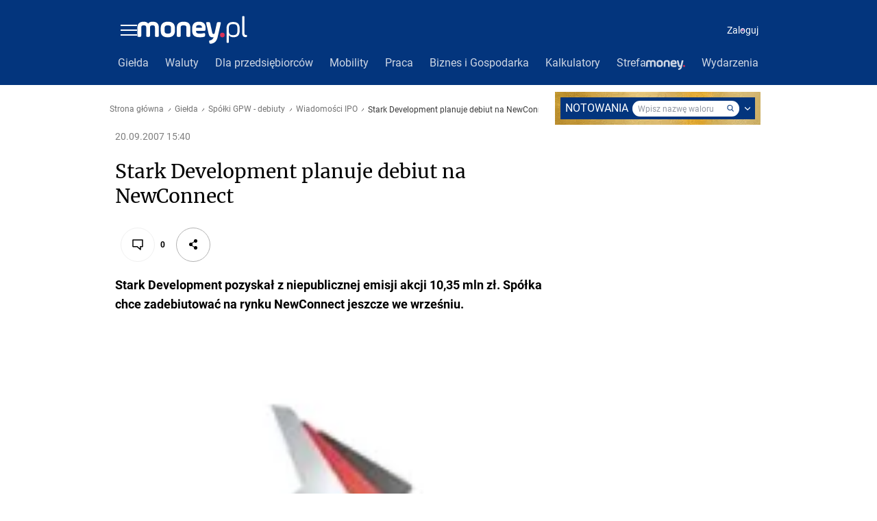

--- FILE ---
content_type: application/javascript
request_url: https://rek.www.wp.pl/gaf.js?rv=2&sn=money_money&pvid=515eb062b211ed9e89d7&rekids=235776&tVersion=B&siteVersion=b&phtml=www.money.pl%2Fgielda%2Fipo%2Fwiadomosci%2Fartykul%2Fstark%3Bdevelopment%3Bplanuje%3Bdebiut%3Bna%3Bnewconnect%2C109%2C0%2C266861.html&abtest=adtech%7CPRGM-1047%7CA%3Badtech%7CPU-335%7CA%3Badtech%7CPRG-3468%7CA%3Badtech%7CPRGM-1036%7CD%3Badtech%7CPRGM-1607%7CB%3Badtech%7CFP-76%7CA%3Badtech%7CPRGM-1356%7CA%3Badtech%7CPRGM-1419%7CA%3Badtech%7CPRGM-1589%7CB%3Badtech%7CPRGM-1576%7CA%3Badtech%7CPRGM-1443%7CA%3Badtech%7CPRGM-1587%7CB%3Badtech%7CPRGM-1615%7CA%3Badtech%7CPRGM-1215%7CB&PWA_adbd=0&highLayout=0&navType=navigate&cdl=0&ctype=article&ciab=IAB3%2CIAB-v3-64&cid=6278332095248001&csystem=ncr&cdate=2007-09-20&ccategory=gielda&REKtagi=gielda%3Bwiadomosci%3Bgospodarka%3Bnewconnect%3Bipo%3Bgielda_na_zywo&vw=1280&vh=720&p1=0&excSlots=002&spin=bjkvzaqp&bcv=2
body_size: 3694
content:
bjkvzaqp({"spin":"bjkvzaqp","bunch":235776,"context":{"dsa":false,"minor":false,"bidRequestId":"58a86876-2488-4f28-bb8e-ce33db539cfc","maConfig":{"timestamp":"2026-01-20T08:15:08.178Z"},"dfpConfig":{"timestamp":"2026-01-20T10:42:02.482Z"},"sda":[],"targeting":{"client":{},"server":{},"query":{"PWA_adbd":"0","REKtagi":"gielda;wiadomosci;gospodarka;newconnect;ipo;gielda_na_zywo","abtest":"adtech|PRGM-1047|A;adtech|PU-335|A;adtech|PRG-3468|A;adtech|PRGM-1036|D;adtech|PRGM-1607|B;adtech|FP-76|A;adtech|PRGM-1356|A;adtech|PRGM-1419|A;adtech|PRGM-1589|B;adtech|PRGM-1576|A;adtech|PRGM-1443|A;adtech|PRGM-1587|B;adtech|PRGM-1615|A;adtech|PRGM-1215|B","bcv":"2","ccategory":"gielda","cdate":"2007-09-20","cdl":"0","ciab":"IAB3,IAB-v3-64","cid":"6278332095248001","csystem":"ncr","ctype":"article","excSlots":"002","highLayout":"0","navType":"navigate","p1":"0","phtml":"www.money.pl/gielda/ipo/wiadomosci/artykul/stark;development;planuje;debiut;na;newconnect,109,0,266861.html","pvid":"515eb062b211ed9e89d7","rekids":"235776","rv":"2","siteVersion":"b","sn":"money_money","spin":"bjkvzaqp","tVersion":"B","vh":"720","vw":"1280"}},"directOnly":0,"geo":{"country":"840","region":"","city":""},"statid":"","mlId":"","rshsd":"23","isRobot":false,"curr":{"EUR":4.2279,"USD":3.6054,"CHF":4.5608,"GBP":4.8583},"rv":"2","status":{"advf":2,"ma":2,"ma_ads-bidder":2,"ma_cpv-bidder":2,"ma_high-cpm-bidder":2}},"slots":{"10":{"delivered":"","campaign":null,"dfpConfig":null},"11":{"delivered":"1","campaign":null,"dfpConfig":{"placement":"/89844762/Desktop_Money.pl_x11_art","roshash":"FJMP","ceil":100,"sizes":[[336,280],[640,280],[300,250]],"namedSizes":["fluid"],"div":"div-gpt-ad-x11-art","targeting":{"DFPHASH":"AEHK","emptygaf":"0"},"gfp":"FJMP"}},"12":{"delivered":"1","campaign":null,"dfpConfig":{"placement":"/89844762/Desktop_Money.pl_x12_art","roshash":"FJMP","ceil":100,"sizes":[[336,280],[640,280],[300,250]],"namedSizes":["fluid"],"div":"div-gpt-ad-x12-art","targeting":{"DFPHASH":"AEHK","emptygaf":"0"},"gfp":"FJMP"}},"13":{"delivered":"1","campaign":null,"dfpConfig":{"placement":"/89844762/Desktop_Money.pl_x13_art","roshash":"FJMP","ceil":100,"sizes":[[336,280],[640,280],[300,250]],"namedSizes":["fluid"],"div":"div-gpt-ad-x13-art","targeting":{"DFPHASH":"AEHK","emptygaf":"0"},"gfp":"FJMP"}},"14":{"delivered":"1","campaign":null,"dfpConfig":{"placement":"/89844762/Desktop_Money.pl_x14_art","roshash":"FJMP","ceil":100,"sizes":[[336,280],[640,280],[300,250]],"namedSizes":["fluid"],"div":"div-gpt-ad-x14-art","targeting":{"DFPHASH":"AEHK","emptygaf":"0"},"gfp":"FJMP"}},"15":{"delivered":"1","campaign":null,"dfpConfig":{"placement":"/89844762/Desktop_Money.pl_x15_art","roshash":"FJMP","ceil":100,"sizes":[[728,90],[970,300],[950,90],[980,120],[980,90],[970,150],[970,90],[970,250],[930,180],[950,200],[750,100],[970,66],[750,200],[960,90],[970,100],[750,300],[970,200],[950,300]],"namedSizes":["fluid"],"div":"div-gpt-ad-x15-art","targeting":{"DFPHASH":"AEHK","emptygaf":"0"},"gfp":"FJMP"}},"16":{"delivered":"","campaign":null,"dfpConfig":null},"17":{"delivered":"","campaign":null,"dfpConfig":null},"18":{"delivered":"","campaign":null,"dfpConfig":null},"19":{"delivered":"","campaign":null,"dfpConfig":null},"25":{"delivered":"1","campaign":null,"dfpConfig":{"placement":"/89844762/Desktop_Money.pl_x25_art","roshash":"FJMP","ceil":100,"sizes":[[336,280],[640,280],[300,250]],"namedSizes":["fluid"],"div":"div-gpt-ad-x25-art","targeting":{"DFPHASH":"AEHK","emptygaf":"0"},"gfp":"FJMP"}},"27":{"delivered":"1","campaign":null,"dfpConfig":{"placement":"/89844762/Desktop_Money.pl_x27_art","roshash":"FJMP","ceil":100,"sizes":[[160,600],[120,600]],"namedSizes":["fluid"],"div":"div-gpt-ad-x27-art","targeting":{"DFPHASH":"AEHK","emptygaf":"0"},"gfp":"FJMP"}},"28":{"delivered":"","campaign":null,"dfpConfig":null},"3":{"delivered":"1","campaign":null,"dfpConfig":{"placement":"/89844762/Desktop_Money.pl_x03_art","roshash":"FKNQ","ceil":100,"sizes":[[728,90],[970,300],[950,90],[980,120],[980,90],[970,150],[970,90],[970,250],[930,180],[950,200],[750,100],[970,66],[750,200],[960,90],[970,100],[750,300],[970,200],[950,300]],"namedSizes":["fluid"],"div":"div-gpt-ad-x03-art","targeting":{"DFPHASH":"AFIL","emptygaf":"0"},"gfp":"FKNQ"}},"32":{"delivered":"1","campaign":null,"dfpConfig":{"placement":"/89844762/Desktop_Money.pl_x32_art","roshash":"FJMP","ceil":100,"sizes":[[336,280],[640,280],[300,250]],"namedSizes":["fluid"],"div":"div-gpt-ad-x32-art","targeting":{"DFPHASH":"AEHK","emptygaf":"0"},"gfp":"FJMP"}},"33":{"delivered":"1","campaign":null,"dfpConfig":{"placement":"/89844762/Desktop_Money.pl_x33_art","roshash":"FJMP","ceil":100,"sizes":[[336,280],[640,280],[300,250]],"namedSizes":["fluid"],"div":"div-gpt-ad-x33-art","targeting":{"DFPHASH":"AEHK","emptygaf":"0"},"gfp":"FJMP"}},"35":{"delivered":"1","campaign":null,"dfpConfig":{"placement":"/89844762/Desktop_Money.pl_x35_art","roshash":"FJMP","ceil":100,"sizes":[[300,600],[300,250]],"namedSizes":["fluid"],"div":"div-gpt-ad-x35-art","targeting":{"DFPHASH":"AEHK","emptygaf":"0"},"gfp":"FJMP"}},"36":{"lazy":1,"delivered":"1","campaign":{"id":"188982","capping":"PWAck=27120769\u0026PWAclt=720","adm":{"bunch":"235776","creations":[{"mod":"surveyNative","modConfig":{"accentColorAsPrimary":false,"border":"1px solid grey","footnote":"Wyniki ankiet pomagają nam ulepszać nasze produkty i produkty naszych Zaufanych Partnerów. Administratorem danych jest Wirtualna Polska Media S.A. Szczegółowe informacje na temat przetwarzania danych osobowych opisane są w \u003ca target=\"_blank\" href=\"https://holding.wp.pl/poufnosc\"\u003epolityce prywatności\u003c/a\u003e.","insideSlot":true,"maxWidth":300,"pages":[{"accentColorAsPrimary":false,"questions":[{"answers":[{"answerID":"yes","isOpen":false,"text":"tak"},{"answerID":"no","isOpen":false,"text":"nie"},{"answerID":"dontKnow","isOpen":false,"text":"nie wiem"}],"answersHorizontal":false,"confirmation":false,"questionID":"didYouSeeMailAd","required":true,"text":"Czy widziałeś(-aś) ostatnio reklamę Poczty WP?","type":"radio"}],"topImage":"https://pocztanh.wpcdn.pl/pocztanh/login/7.30.0/svg/wp/poczta-logo.svg"}],"popup":{"blendVisible":false,"position":"br"},"summary":[{"key":"Title","value":"Dziękujemy za odpowiedź!"},{"key":"Paragraph","value":"Twoja opinia jest dla nas ważna."}]},"showLabel":true,"trackers":{"click":[""],"cview":["//ma.wp.pl/ma.gif?clid=0d75fec0bdabe60e0af571ed047f75a2\u0026SN=money_money\u0026pvid=515eb062b211ed9e89d7\u0026action=cvimp\u0026pg=www.money.pl\u0026par=client_id%3D38851%26is_robot%3D0%26is_adblock%3D0%26rekid%3D235776%26inver%3D2%26workfID%3D188982%26seatID%3D0d75fec0bdabe60e0af571ed047f75a2%26billing%3Dcpv%26bidReqID%3D58a86876-2488-4f28-bb8e-ce33db539cfc%26publisherID%3D308%26ip%3DhV7LrOyLJF6b711CUXYMSa5ZLPaBcpSH9w_UszpOhaU%26tpID%3D1405936%26pricingModel%3D_1J0jNFvbPQSljZohOlHmRALxsshZP8oN140QudpcaE%26pvid%3D515eb062b211ed9e89d7%26partnerID%3D%26platform%3D8%26slotSizeWxH%3D-1x-1%26creationID%3D1477210%26source%3DTG%26editedTimestamp%3D1769007383%26bidTimestamp%3D1769032839%26bidderID%3D11%26medium%3Ddisplay%26targetDomain%3Dwp.pl%26org_id%3D25%26emission%3D3046324%26iabPageCategories%3D%26iabSiteCategories%3D%26ttl%3D1769119239%26sn%3Dmoney_money%26conversionValue%3D0%26ssp%3Dwp.pl%26userID%3D__UNKNOWN_TELL_US__%26slotID%3D036%26cur%3DPLN%26order%3D202648%26geo%3D840%253B%253B%26hBudgetRate%3DFILORUX%26utility%3DQyRvwVu0A-iL7tK9smB1nh7pJY2v-Tqw1NSHCJdxwlkqt0J4HC0bdMb9NatfpBhB%26domain%3Dwww.money.pl%26test%3D0%26seatFee%3D5iRYF21sssMY3H7E7zwpg5Qlchtu1SuQkNrVXUlDLS4%26hBidPrice%3DFILORUX%26isDev%3Dfalse%26contentID%3D6278332095248001%26device%3DPERSONAL_COMPUTER"],"impression":["//ma.wp.pl/ma.gif?clid=0d75fec0bdabe60e0af571ed047f75a2\u0026SN=money_money\u0026pvid=515eb062b211ed9e89d7\u0026action=delivery\u0026pg=www.money.pl\u0026par=hBudgetRate%3DFILORUX%26utility%3DQyRvwVu0A-iL7tK9smB1nh7pJY2v-Tqw1NSHCJdxwlkqt0J4HC0bdMb9NatfpBhB%26domain%3Dwww.money.pl%26test%3D0%26seatFee%3D5iRYF21sssMY3H7E7zwpg5Qlchtu1SuQkNrVXUlDLS4%26hBidPrice%3DFILORUX%26isDev%3Dfalse%26contentID%3D6278332095248001%26device%3DPERSONAL_COMPUTER%26client_id%3D38851%26is_robot%3D0%26is_adblock%3D0%26rekid%3D235776%26inver%3D2%26workfID%3D188982%26seatID%3D0d75fec0bdabe60e0af571ed047f75a2%26billing%3Dcpv%26bidReqID%3D58a86876-2488-4f28-bb8e-ce33db539cfc%26publisherID%3D308%26ip%3DhV7LrOyLJF6b711CUXYMSa5ZLPaBcpSH9w_UszpOhaU%26tpID%3D1405936%26pricingModel%3D_1J0jNFvbPQSljZohOlHmRALxsshZP8oN140QudpcaE%26pvid%3D515eb062b211ed9e89d7%26partnerID%3D%26platform%3D8%26slotSizeWxH%3D-1x-1%26creationID%3D1477210%26source%3DTG%26editedTimestamp%3D1769007383%26bidTimestamp%3D1769032839%26bidderID%3D11%26medium%3Ddisplay%26targetDomain%3Dwp.pl%26org_id%3D25%26emission%3D3046324%26iabPageCategories%3D%26iabSiteCategories%3D%26ttl%3D1769119239%26sn%3Dmoney_money%26conversionValue%3D0%26ssp%3Dwp.pl%26userID%3D__UNKNOWN_TELL_US__%26slotID%3D036%26cur%3DPLN%26order%3D202648%26geo%3D840%253B%253B"],"view":["//ma.wp.pl/ma.gif?clid=0d75fec0bdabe60e0af571ed047f75a2\u0026SN=money_money\u0026pvid=515eb062b211ed9e89d7\u0026action=view\u0026pg=www.money.pl\u0026par=partnerID%3D%26platform%3D8%26slotSizeWxH%3D-1x-1%26creationID%3D1477210%26source%3DTG%26editedTimestamp%3D1769007383%26bidTimestamp%3D1769032839%26bidderID%3D11%26medium%3Ddisplay%26targetDomain%3Dwp.pl%26org_id%3D25%26emission%3D3046324%26iabPageCategories%3D%26iabSiteCategories%3D%26ttl%3D1769119239%26sn%3Dmoney_money%26conversionValue%3D0%26ssp%3Dwp.pl%26userID%3D__UNKNOWN_TELL_US__%26slotID%3D036%26cur%3DPLN%26order%3D202648%26geo%3D840%253B%253B%26hBudgetRate%3DFILORUX%26utility%3DQyRvwVu0A-iL7tK9smB1nh7pJY2v-Tqw1NSHCJdxwlkqt0J4HC0bdMb9NatfpBhB%26domain%3Dwww.money.pl%26test%3D0%26seatFee%3D5iRYF21sssMY3H7E7zwpg5Qlchtu1SuQkNrVXUlDLS4%26hBidPrice%3DFILORUX%26isDev%3Dfalse%26contentID%3D6278332095248001%26device%3DPERSONAL_COMPUTER%26client_id%3D38851%26is_robot%3D0%26is_adblock%3D0%26rekid%3D235776%26inver%3D2%26workfID%3D188982%26seatID%3D0d75fec0bdabe60e0af571ed047f75a2%26billing%3Dcpv%26bidReqID%3D58a86876-2488-4f28-bb8e-ce33db539cfc%26publisherID%3D308%26ip%3DhV7LrOyLJF6b711CUXYMSa5ZLPaBcpSH9w_UszpOhaU%26tpID%3D1405936%26pricingModel%3D_1J0jNFvbPQSljZohOlHmRALxsshZP8oN140QudpcaE%26pvid%3D515eb062b211ed9e89d7"]},"type":"mod"}],"redir":"https://ma.wp.pl/redirma?SN=money_money\u0026pvid=515eb062b211ed9e89d7\u0026par=contentID%3D6278332095248001%26rekid%3D235776%26publisherID%3D308%26platform%3D8%26org_id%3D25%26userID%3D__UNKNOWN_TELL_US__%26geo%3D840%253B%253B%26hBudgetRate%3DFILORUX%26isDev%3Dfalse%26pricingModel%3D_1J0jNFvbPQSljZohOlHmRALxsshZP8oN140QudpcaE%26pvid%3D515eb062b211ed9e89d7%26bidTimestamp%3D1769032839%26targetDomain%3Dwp.pl%26sn%3Dmoney_money%26hBidPrice%3DFILORUX%26partnerID%3D%26source%3DTG%26domain%3Dwww.money.pl%26is_robot%3D0%26billing%3Dcpv%26tpID%3D1405936%26medium%3Ddisplay%26emission%3D3046324%26ssp%3Dwp.pl%26inver%3D2%26utility%3DQyRvwVu0A-iL7tK9smB1nh7pJY2v-Tqw1NSHCJdxwlkqt0J4HC0bdMb9NatfpBhB%26iabSiteCategories%3D%26conversionValue%3D0%26cur%3DPLN%26test%3D0%26seatFee%3D5iRYF21sssMY3H7E7zwpg5Qlchtu1SuQkNrVXUlDLS4%26is_adblock%3D0%26seatID%3D0d75fec0bdabe60e0af571ed047f75a2%26order%3D202648%26slotSizeWxH%3D-1x-1%26bidderID%3D11%26iabPageCategories%3D%26device%3DPERSONAL_COMPUTER%26client_id%3D38851%26bidReqID%3D58a86876-2488-4f28-bb8e-ce33db539cfc%26creationID%3D1477210%26editedTimestamp%3D1769007383%26ttl%3D1769119239%26slotID%3D036%26workfID%3D188982%26ip%3DhV7LrOyLJF6b711CUXYMSa5ZLPaBcpSH9w_UszpOhaU\u0026url=","slot":"36"},"creative":{"Id":"1477210","provider":"ma_cpv-bidder","roshash":"FILO","height":-1,"width":-1,"touchpointId":"1405936","source":{"bidder":"cpv-bidder"}},"sellingModel":{"model":"CPV_INT"}},"dfpConfig":{"placement":"/89844762/Desktop_Money.pl_x36_art","roshash":"FKNQ","ceil":100,"sizes":[[300,600],[300,250]],"namedSizes":["fluid"],"div":"div-gpt-ad-x36-art","targeting":{"DFPHASH":"AFIL","emptygaf":"0"},"gfp":"FKNQ"}},"37":{"delivered":"1","campaign":null,"dfpConfig":{"placement":"/89844762/Desktop_Money.pl_x37_art","roshash":"FJMP","ceil":100,"sizes":[[300,600],[300,250]],"namedSizes":["fluid"],"div":"div-gpt-ad-x37-art","targeting":{"DFPHASH":"AEHK","emptygaf":"0"},"gfp":"FJMP"}},"40":{"delivered":"1","campaign":null,"dfpConfig":{"placement":"/89844762/Desktop_Money.pl_x40","roshash":"FKNQ","ceil":100,"sizes":[[300,250]],"namedSizes":["fluid"],"div":"div-gpt-ad-x40","targeting":{"DFPHASH":"AFIL","emptygaf":"0"},"gfp":"FKNQ"}},"5":{"delivered":"1","campaign":null,"dfpConfig":{"placement":"/89844762/Desktop_Money.pl_x05_art","roshash":"FKNQ","ceil":100,"sizes":[[300,250]],"namedSizes":["fluid"],"div":"div-gpt-ad-x05-art","targeting":{"DFPHASH":"AFIL","emptygaf":"0"},"gfp":"FKNQ"}},"50":{"delivered":"1","campaign":null,"dfpConfig":{"placement":"/89844762/Desktop_Money.pl_x50_art","roshash":"FJMP","ceil":100,"sizes":[[728,90],[970,300],[950,90],[980,120],[980,90],[970,150],[970,90],[970,250],[930,180],[950,200],[750,100],[970,66],[750,200],[960,90],[970,100],[750,300],[970,200],[950,300]],"namedSizes":["fluid"],"div":"div-gpt-ad-x50-art","targeting":{"DFPHASH":"AEHK","emptygaf":"0"},"gfp":"FJMP"}},"52":{"delivered":"1","campaign":null,"dfpConfig":{"placement":"/89844762/Desktop_Money.pl_x52_art","roshash":"FJMP","ceil":100,"sizes":[[300,250]],"namedSizes":["fluid"],"div":"div-gpt-ad-x52-art","targeting":{"DFPHASH":"AEHK","emptygaf":"0"},"gfp":"FJMP"}},"521":{"delivered":"1","campaign":null,"dfpConfig":{"placement":"/89844762/Desktop_Money.pl_x521_art","roshash":"FJMP","ceil":100,"sizes":[[336,280],[640,280],[300,250]],"namedSizes":["fluid"],"div":"div-gpt-ad-x521-art","targeting":{"DFPHASH":"AEHK","emptygaf":"0"},"gfp":"FJMP"}},"522":{"delivered":"1","campaign":null,"dfpConfig":{"placement":"/89844762/Desktop_Money.pl_x522_art","roshash":"FJMP","ceil":100,"sizes":[[336,280],[640,280],[300,250]],"namedSizes":["fluid"],"div":"div-gpt-ad-x522-art","targeting":{"DFPHASH":"AEHK","emptygaf":"0"},"gfp":"FJMP"}},"523":{"delivered":"1","campaign":null,"dfpConfig":{"placement":"/89844762/Desktop_Money.pl_x523_art","roshash":"FJMP","ceil":100,"sizes":[[336,280],[640,280],[300,250]],"namedSizes":["fluid"],"div":"div-gpt-ad-x523-art","targeting":{"DFPHASH":"AEHK","emptygaf":"0"},"gfp":"FJMP"}},"529":{"delivered":"1","campaign":null,"dfpConfig":{"placement":"/89844762/Desktop_Money.pl_x529","roshash":"FJMP","ceil":100,"sizes":[[300,250]],"namedSizes":["fluid"],"div":"div-gpt-ad-x529","targeting":{"DFPHASH":"AEHK","emptygaf":"0"},"gfp":"FJMP"}},"53":{"delivered":"1","campaign":null,"dfpConfig":{"placement":"/89844762/Desktop_Money.pl_x53_art","roshash":"FJMP","ceil":100,"sizes":[[728,90],[970,300],[950,90],[980,120],[980,90],[970,150],[970,600],[970,90],[970,250],[930,180],[950,200],[750,100],[970,66],[750,200],[960,90],[970,100],[750,300],[970,200],[940,600]],"namedSizes":["fluid"],"div":"div-gpt-ad-x53-art","targeting":{"DFPHASH":"AEHK","emptygaf":"0"},"gfp":"FJMP"}},"531":{"delivered":"1","campaign":null,"dfpConfig":{"placement":"/89844762/Desktop_Money.pl_x531","roshash":"FJMP","ceil":100,"sizes":[[300,250]],"namedSizes":["fluid"],"div":"div-gpt-ad-x531","targeting":{"DFPHASH":"AEHK","emptygaf":"0"},"gfp":"FJMP"}},"541":{"delivered":"1","campaign":null,"dfpConfig":{"placement":"/89844762/Desktop_Money.pl_x541_art","roshash":"FJMP","ceil":100,"sizes":[[300,600],[300,250]],"namedSizes":["fluid"],"div":"div-gpt-ad-x541-art","targeting":{"DFPHASH":"AEHK","emptygaf":"0"},"gfp":"FJMP"}},"59":{"delivered":"1","campaign":null,"dfpConfig":{"placement":"/89844762/Desktop_Money.pl_x59_art","roshash":"FJMP","ceil":100,"sizes":[[300,600],[300,250]],"namedSizes":["fluid"],"div":"div-gpt-ad-x59-art","targeting":{"DFPHASH":"AEHK","emptygaf":"0"},"gfp":"FJMP"}},"6":{"delivered":"","campaign":null,"dfpConfig":null},"61":{"delivered":"1","campaign":null,"dfpConfig":{"placement":"/89844762/Desktop_Money.pl_x61_art","roshash":"FJMP","ceil":100,"sizes":[[336,280],[640,280],[300,250]],"namedSizes":["fluid"],"div":"div-gpt-ad-x61-art","targeting":{"DFPHASH":"AEHK","emptygaf":"0"},"gfp":"FJMP"}},"63":{"delivered":"","campaign":null,"dfpConfig":null},"67":{"delivered":"1","campaign":null,"dfpConfig":{"placement":"/89844762/Desktop_Money.pl_x67_art","roshash":"FIOR","ceil":100,"sizes":[[300,50]],"namedSizes":["fluid"],"div":"div-gpt-ad-x67-art","targeting":{"DFPHASH":"ADJM","emptygaf":"0"},"gfp":"FIOR"}},"70":{"delivered":"1","campaign":null,"dfpConfig":{"placement":"/89844762/Desktop_Money.pl_x70_art","roshash":"FJMP","ceil":100,"sizes":[[728,90],[970,300],[950,90],[980,120],[980,90],[970,150],[970,90],[970,250],[930,180],[950,200],[750,100],[970,66],[750,200],[960,90],[970,100],[750,300],[970,200],[950,300]],"namedSizes":["fluid"],"div":"div-gpt-ad-x70-art","targeting":{"DFPHASH":"AEHK","emptygaf":"0"},"gfp":"FJMP"}},"72":{"delivered":"1","campaign":null,"dfpConfig":{"placement":"/89844762/Desktop_Money.pl_x72_art","roshash":"FJMP","ceil":100,"sizes":[[300,250]],"namedSizes":["fluid"],"div":"div-gpt-ad-x72-art","targeting":{"DFPHASH":"AEHK","emptygaf":"0"},"gfp":"FJMP"}},"79":{"delivered":"1","campaign":null,"dfpConfig":{"placement":"/89844762/Desktop_Money.pl_x79_art","roshash":"FJMP","ceil":100,"sizes":[[300,600],[300,250]],"namedSizes":["fluid"],"div":"div-gpt-ad-x79-art","targeting":{"DFPHASH":"AEHK","emptygaf":"0"},"gfp":"FJMP"}},"8":{"delivered":"","campaign":null,"dfpConfig":null},"80":{"delivered":"1","campaign":null,"dfpConfig":{"placement":"/89844762/Desktop_Money.pl_x80_art","roshash":"FIQT","ceil":100,"sizes":[[1,1]],"namedSizes":["fluid"],"div":"div-gpt-ad-x80-art","isNative":1,"targeting":{"DFPHASH":"ADLO","emptygaf":"0"},"gfp":"FIQT"}},"81":{"delivered":"1","campaign":null,"dfpConfig":{"placement":"/89844762/Desktop_Money.pl_x81_art","roshash":"FIQT","ceil":100,"sizes":[[1,1]],"namedSizes":["fluid"],"div":"div-gpt-ad-x81-art","isNative":1,"targeting":{"DFPHASH":"ADLO","emptygaf":"0"},"gfp":"FIQT"}},"810":{"delivered":"","campaign":null,"dfpConfig":null},"811":{"delivered":"","campaign":null,"dfpConfig":null},"812":{"delivered":"","campaign":null,"dfpConfig":null},"813":{"delivered":"","campaign":null,"dfpConfig":null},"814":{"delivered":"","campaign":null,"dfpConfig":null},"815":{"delivered":"","campaign":null,"dfpConfig":null},"816":{"delivered":"","campaign":null,"dfpConfig":null},"817":{"delivered":"","campaign":null,"dfpConfig":null},"82":{"delivered":"1","campaign":null,"dfpConfig":{"placement":"/89844762/Desktop_Money.pl_x82_art","roshash":"FIQT","ceil":100,"sizes":[[1,1]],"namedSizes":["fluid"],"div":"div-gpt-ad-x82-art","isNative":1,"targeting":{"DFPHASH":"ADLO","emptygaf":"0"},"gfp":"FIQT"}},"826":{"delivered":"","campaign":null,"dfpConfig":null},"827":{"delivered":"","campaign":null,"dfpConfig":null},"828":{"delivered":"","campaign":null,"dfpConfig":null},"83":{"delivered":"1","campaign":null,"dfpConfig":{"placement":"/89844762/Desktop_Money.pl_x83_art","roshash":"FIQT","ceil":100,"sizes":[[1,1]],"namedSizes":["fluid"],"div":"div-gpt-ad-x83-art","isNative":1,"targeting":{"DFPHASH":"ADLO","emptygaf":"0"},"gfp":"FIQT"}},"89":{"delivered":"","campaign":null,"dfpConfig":null},"90":{"delivered":"1","campaign":null,"dfpConfig":{"placement":"/89844762/Desktop_Money.pl_x90_art","roshash":"FJMP","ceil":100,"sizes":[[728,90],[970,300],[950,90],[980,120],[980,90],[970,150],[970,90],[970,250],[930,180],[950,200],[750,100],[970,66],[750,200],[960,90],[970,100],[750,300],[970,200],[950,300]],"namedSizes":["fluid"],"div":"div-gpt-ad-x90-art","targeting":{"DFPHASH":"AEHK","emptygaf":"0"},"gfp":"FJMP"}},"92":{"delivered":"1","campaign":null,"dfpConfig":{"placement":"/89844762/Desktop_Money.pl_x92_art","roshash":"FJMP","ceil":100,"sizes":[[300,250]],"namedSizes":["fluid"],"div":"div-gpt-ad-x92-art","targeting":{"DFPHASH":"AEHK","emptygaf":"0"},"gfp":"FJMP"}},"93":{"delivered":"1","campaign":null,"dfpConfig":{"placement":"/89844762/Desktop_Money.pl_x93_art","roshash":"FJMP","ceil":100,"sizes":[[300,600],[300,250]],"namedSizes":["fluid"],"div":"div-gpt-ad-x93-art","targeting":{"DFPHASH":"AEHK","emptygaf":"0"},"gfp":"FJMP"}},"94":{"delivered":"1","campaign":null,"dfpConfig":{"placement":"/89844762/Desktop_Money.pl_x94_art","roshash":"FJMP","ceil":100,"sizes":[[300,600],[300,250]],"namedSizes":["fluid"],"div":"div-gpt-ad-x94-art","targeting":{"DFPHASH":"AEHK","emptygaf":"0"},"gfp":"FJMP"}},"95":{"delivered":"1","campaign":null,"dfpConfig":{"placement":"/89844762/Desktop_Money.pl_x95_art","roshash":"FJMP","ceil":100,"sizes":[[300,600],[300,250]],"namedSizes":["fluid"],"div":"div-gpt-ad-x95-art","targeting":{"DFPHASH":"AEHK","emptygaf":"0"},"gfp":"FJMP"}},"99":{"delivered":"1","campaign":null,"dfpConfig":{"placement":"/89844762/Desktop_Money.pl_x99_art","roshash":"FJMP","ceil":100,"sizes":[[300,600],[300,250]],"namedSizes":["fluid"],"div":"div-gpt-ad-x99-art","targeting":{"DFPHASH":"AEHK","emptygaf":"0"},"gfp":"FJMP"}}},"bdd":{}});